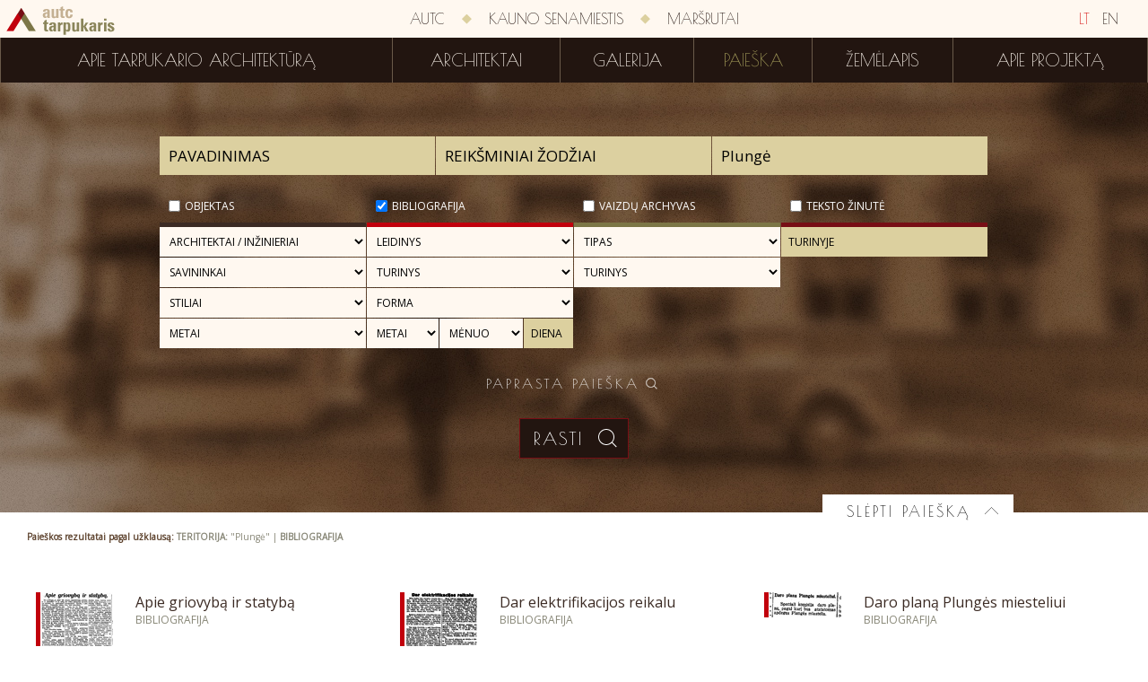

--- FILE ---
content_type: text/html; charset=utf-8
request_url: http://tarpukaris.autc.lt/lt/paieska?advanced=true&objectType=2&territories=Plung%C4%97
body_size: 19601
content:
<!DOCTYPE html>
<html>
<head>
    <meta charset="utf-8" />
    <meta name="viewport" content="width=device-width, initial-scale=1.0, maximum-scale=1.0">
    <link rel="icon" href="/favicon.ico" type="image/x-icon">
    <link rel="shortcut icon" href="/favicon.ico" type="image/x-icon">
    <title>Paieška | Tarpukario architektūra</title>
    <link href='http://fonts.googleapis.com/css?family=Poiret+One&subset=latin,latin-ext' rel='stylesheet' type='text/css'>
    <link href='http://fonts.googleapis.com/css?family=Open+Sans&subset=latin,latin-ext' rel='stylesheet' type='text/css'>
    <link href='http://fonts.googleapis.com/css?family=Limelight&subset=latin,latin-ext' rel='stylesheet' type='text/css'>
    <script type="text/javascript">
        history.navigationMode = 'compatible';
    </script>
    <link href="/content/css?v=3qFNEWi94FOZn0zoq5UIgc-YVFznuPrmsdZapFGtNbw1" rel="stylesheet"/>

    <script src="/bundles/jquery?v=P0WYvurek_OV93FFly7PpGIyoBORNYVqVI65rrcGSRI1"></script>

    <script src="/bundles/js?v=OEu_w-cIAaYXKEOU-hEsMyk2BTvybvC1m903feAOux41"></script>

    
</head>
<body>
    <script>
        (function (i, s, o, g, r, a, m) {
            i['GoogleAnalyticsObject'] = r; i[r] = i[r] || function () {
                (i[r].q = i[r].q || []).push(arguments)
            }, i[r].l = 1 * new Date(); a = s.createElement(o),
            m = s.getElementsByTagName(o)[0]; a.async = 1; a.src = g; m.parentNode.insertBefore(a, m)
        })(window, document, 'script', '//www.google-analytics.com/analytics.js', 'ga');

        ga('create', 'UA-1702689-62', 'auto');
        ga('send', 'pageview');
    </script>
    <div class="wrapper">
        <div class="menus">
            <div class="first-menu">
                <a href="/" class="icons-logo  "></a>
                <div class="language-bar">
                    <a class="sel" href="/">LT</a>
                    <a class="" href="/en">EN</a>
                </div>
                <div class="menu-colapse">
                    <div class="button-icon"></div>
                </div>
                <div class="container">
                    
                    <a class="menu-item" href="http://www.autc.lt/">AUTC</a>
                    <div class="separator icons-rhomb"></div>
                    <a class="menu-item" href="http://kaunosenamiestis.autc.lt/">Kauno senamiestis</a>
                    <div class="separator icons-rhomb"></div>
                    <a class="menu-item" href="http://marsrutai.autc.lt/">Maršrutai</a>
                </div>
            </div>
            <div class="second-menu">
                <div class="container">
        <a class="menu-item " href="/lt/apie-tarpukario-architektura">Apie tarpukario architektūrą</a>
        <div class="separator"></div>
        <a class="menu-item " href="/lt/architektai">Architektai</a>
        <div class="separator"></div>
        <a class="menu-item " href="/lt/galerija">Galerija</a>
        <div class="separator"></div>
        <a class="menu-item  sel" href="/lt/paieska?objectType=1">Paieška</a>
        <div class="separator"></div>
        <a class="menu-item " href="/lt/zemelapis">Žemėlapis</a>
        <div class="separator"></div>
        <a class="menu-item " href="/lt/apie">Apie projektą</a>

                </div>
            </div>
        </div>
        <div class="small-menu">
            <a href="/" class="icons-logo  "></a>
            <div class="menu-colapse">
                <div class="button-icon"></div>
            </div>
        </div>
        <div class="container">
            

<div class="search advanced">
    <div class="toggle-content">
<form action="/lt/paieska" method="post">            <div class="resize-container">
                <input class="search-input text" data-watermark="Pavadinimas" id="text" name="text" type="text" value="" />
                <input class="search-input tags" data-watermark="Reikšminiai žodžiai" id="tags" name="tags" type="text" value="" />
                <input class="search-input territories" data-watermark="Teritorija" id="territories" name="territories" type="text" value="Plungė" />
                <input id="advanced" name="advanced" type="hidden" value="true" />
                <div>
                    <div class="checkbox-list">
                <div class="checkbox-item">
                    <div class="type1">
                        <input type="checkbox" data-name="objectType" class="checkbox"  id="objectType0" value="1" />
                        <label for="objectType0">Objektas</label>
                        <div class="cb"></div>
                    </div>
<select class="search-select" data-class="type1" id="architect" name="architect"><option value="">ARCHITEKTAI / INŽINIERIAI</option>
<option value="522">A. Asauskas</option>
<option value="560">A. Dabulskienė</option>
<option value="935">A. Filipovičius-Dubovikas</option>
<option value="787">A. Gravrogkas (rekonstrukcijos aut.)</option>
<option value="551">A. ir V.Nasvyčiai</option>
<option value="864">A. Jankauskas</option>
<option value="921">A. Katilius</option>
<option value="559">A. Mačiulis</option>
<option value="337">A. Maculevičius</option>
<option value="917">A. Parkovskis</option>
<option value="566">A. Vireneris</option>
<option value="269">A. Žeimys</option>
<option value="553">A.Alekna</option>
<option value="564">Abraomas Antuanas Genu</option>
<option value="873">Adelė Mickienė</option>
<option value="809">Adolfas Kelermileris</option>
<option value="399">Adolfas Lukošaitis</option>
<option value="315">Adolfas Netyksa</option>
<option value="964">Adolfas Tylius</option>
<option value="413">Adomas Rimšelis</option>
<option value="596">Afanasijus Ranvydas</option>
<option value="383">Afredas Gytis Tiškus</option>
<option value="414">Agnė Natkevičiūtė</option>
<option value="588">Aidas Matulaitis</option>
<option value="594">Aidas Rimša</option>
<option value="589">Aivaras Onaitis</option>
<option value="826">Albinas Čepys</option>
<option value="956">Albinas Paškevičius</option>
<option value="247">Aleksandas Čyžas</option>
<option value="832">Aleksandras Eigirdas</option>
<option value="330">Aleksandras Gordevičius</option>
<option value="674">Aleksandras Parčevskis</option>
<option value="739">Aleksandras Valerijonas Legeckis</option>
<option value="679">Aleksejus Polozovas</option>
<option value="622">Aleksiejus Polozovas</option>
<option value="507">Alfredas Aleksandravičius</option>
<option value="696">Alfredas Brusokas</option>
<option value="374">Alfredas Paulauskas</option>
<option value="967">Alfredas Trimonis</option>
<option value="538">Algimantas Bublys</option>
<option value="649">Algimantas Černiauskas</option>
<option value="572">Algimantas Kančas</option>
<option value="831">Algimantas Lėckas</option>
<option value="333">Algimantas Mikėnas</option>
<option value="676">Algimantas Nasvytis</option>
<option value="965">Algimantas Šarauskas</option>
<option value="334">Algimantas Sprindys</option>
<option value="697">Algimantas Umbrasas</option>
<option value="348">Algirdas Prapuolenis</option>
<option value="338">Algirdas Šalkauskis</option>
<option value="856">Algis Vyšniūnas</option>
<option value="642">Alma Palekienė</option>
<option value="639">Alvydas Šeibokas</option>
<option value="312">Anatolijus Rozenbliumas</option>
<option value="654">Andrė Baltišiūtė</option>
<option value="537">Andrius Bakšys</option>
<option value="722">Andrius Vernys</option>
<option value="889">Antanas Bieliūnas</option>
<option value="949">Antanas Breimeris</option>
<option value="960">Antanas Gargasas</option>
<option value="890">Antanas Gruodys</option>
<option value="527">Antanas Gudaitis</option>
<option value="601">Antanas Janovskis</option>
<option value="307">Antanas Jokimas</option>
<option value="711">Antanas Kunigėlis</option>
<option value="979">Antanas Liorentas</option>
<option value="505">Antanas Macijauskas</option>
<option value="400">Antanas Novickis</option>
<option value="611">Antonio Adamini</option>
<option value="230">Apolinaras Mikulskis</option>
<option value="311">Arnas Funkas</option>
<option value="583">Artūras Burba</option>
<option value="812">Arūnas Blūšius</option>
<option value="672">Arūnas Boruta</option>
<option value="841">Arūnas Liola</option>
<option value="590">Asta Prikockienė</option>
<option value="254">atstatymas 1977 m. arch. R. Mickevičius</option>
<option value="431">Audrius Ambrasas</option>
<option value="700">Audronis Katilius</option>
<option value="562">Augustinas Kosakauskas</option>
<option value="894">Augustinas Loccio Jaunesnysis</option>
<option value="397">Aurimas Ramanauskas</option>
<option value="569">Aušra Gvildienė</option>
<option value="267">Aušra Šilinskienė</option>
<option value="816">Balsys V., Paškevičius A.</option>
<option value="603">Benediktas Chojnauskas</option>
<option value="861">Benjamin Notelis Joffe</option>
<option value="282">Bernardas Zanobis da Džanotis</option>
<option value="508">Bernardas Žintelis</option>
<option value="343">Boleslovas Zabulionis</option>
<option value="513">Borisas Lenčevskis</option>
<option value="747">Boruchas Klingas</option>
<option value="296">Bronius Elsbergas</option>
<option value="32">Čaginas, Nikolajus</option>
<option value="898">Carl Antoni Bay</option>
<option value="115">Carlo Spampani</option>
<option value="328">Cezare Anichini</option>
<option value="278">Constante Tencalla</option>
<option value="231">Curtas Gutknechtas</option>
<option value="540">D. Pusjė</option>
<option value="534">Dalia Kemėžienė</option>
<option value="634">Dalia Paulauskienė</option>
<option value="755">Dalija Zareckienė</option>
<option value="46">Dambrovkis</option>
<option value="621">Danielius Rozenhauzas</option>
<option value="443">Danutė Petkelienė</option>
<option value="728">Darius Baliukevičius</option>
<option value="720">Darius Jakubauskas</option>
<option value="428">Darius Juškevičius</option>
<option value="914">Davidas Leiba Zimanas</option>
<option value="900">Domenico Merlini</option>
<option value="571">Dominykas Jonaitis</option>
<option value="727">Donaldas Trainauskas</option>
<option value="495">Donatas Malinauskas</option>
<option value="827">Donatas Rakauskas</option>
<option value="474">Dovydas Kurickis</option>
<option value="463">Džovanis Batistas Fredianis</option>
<option value="283">Džovanis Činis</option>
<option value="345">E. Andrašius</option>
<option value="916">E. Chlomauskas, Z. Liandzbergas</option>
<option value="853">E. F. Andre</option>
<option value="920">E. Gūzas</option>
<option value="524">E. Spūdis</option>
<option value="554">E.Brundzaitė</option>
<option value="839">Edgaras Neniškis</option>
<option value="248">Edmundas Alfonsas Frykas</option>
<option value="600">Edmundas Frykas</option>
<option value="810">Edmundas Karanauskas</option>
<option value="529">Eduardas Chlomauskas</option>
<option value="764">Eduardas Peyeris</option>
<option value="406">Elena Nijolė Bučiūtė</option>
<option value="419">Elie Ouchanoff</option>
<option value="690">Elmar Lohk</option>
<option value="609">Erich Mendelsohn (?)</option>
<option value="845">Ernesta Skukauskienė</option>
<option value="575">Ernestas Riepšas</option>
<option value="577">Eugenija Balaišienė</option>
<option value="958">Eugenijus Čerepavičius</option>
<option value="616">Eugenijus Manomaitis</option>
<option value="396">Eugenijus Miliūnas</option>
<option value="680">Evaldas Purlys</option>
<option value="574">Evaldas Žiurkus</option>
<option value="675">Evaldas Zulonas</option>
<option value="420">Feliksas Bielinskis</option>
<option value="892">Feliksas Dobkevičius</option>
<option value="708">Feliksas Jasinskis</option>
<option value="279">Feliksas Vizbaras</option>
<option value="324">Ferdinandas Steinbartas</option>
<option value="548">Fiodoras Malinovskis</option>
<option value="671">Fiodoras Smorgonskis</option>
<option value="256">Franciszek Lehmann</option>
<option value="731">Frank Gehry</option>
<option value="848">Franz Heinrich Schwechten</option>
<option value="363">Friedrich Gustaw von Schacht</option>
<option value="323">Friedrichas Augustas St&#252;leris</option>
<option value="919">G. Baravykas</option>
<option value="525">G. Čepurna</option>
<option value="951">G. Davidavičius</option>
<option value="433">G. Pamerneckis (rekonstr.aut.)</option>
<option value="614">G. Rozentalis</option>
<option value="865">G. Vaškevičius</option>
<option value="641">Gaustas Eigirdas</option>
<option value="49">Gavinskis A.</option>
<option value="962">Gediminas Baravykas</option>
<option value="630">Gediminas Jurevičius</option>
<option value="749">Gediminas Kezys</option>
<option value="385">Genovaitė Balėnienė</option>
<option value="644">Genovaitė Dindienė</option>
<option value="456">Georg Werner (bažnyčios)</option>
<option value="465">Georgas Friedrichas Ferdinandas Kuphaldtas</option>
<option value="434">Georgas Pirkas</option>
<option value="542">Georgas Verneris</option>
<option value="549">Gerardas Bagdonavičius</option>
<option value="576">Gerardas Balaišis</option>
<option value="817">Getneris Jurgis</option>
<option value="846">Giedrė Kličienė</option>
<option value="961">Giedrė Teresėlė Dindienė</option>
<option value="638">Gintaras Balčytis</option>
<option value="643">Gintaras Čaikauskas</option>
<option value="342">Gintaras Kazakauskas</option>
<option value="430">Gintaras Klimavičius</option>
<option value="743">Gintaras Platūkis</option>
<option value="968">Gintas Adlys</option>
<option value="828">Gintautas Likša</option>
<option value="411">Gintautas Natkevičius</option>
<option value="821">Gintautas Telksnys</option>
<option value="652">Giovanni Battista Gisleni</option>
<option value="236">Giovanni Maria Bernardoni</option>
<option value="114">Giuseppe de Sacco</option>
<option value="948">Gytis Ramunis</option>
<option value="834">Goda Rumbutienė</option>
<option value="417">Gracijonas Povydys (konstruktorius)</option>
<option value="357">Gražina Janulytė-Bernotienė</option>
<option value="401">Grigorijus Gumeniukas</option>
<option value="424">Grigorijus Mazelis</option>
<option value="820">Grimas D.</option>
<option value="656">Gudzinskas</option>
<option value="578">Guoda Zykuvienė</option>
<option value="585">Gustė Kančaitė</option>
<option value="347">Henrikas Balčiūnas</option>
<option value="691">Herbert Johanson</option>
<option value="650">Herbert Reissmann</option>
<option value="678">Hermanovskis</option>
<option value="899">Hiob Bretfus</option>
<option value="694">Hišfeldas</option>
<option value="472">I. Braudė</option>
<option value="448">Ignas Gastila</option>
<option value="344">Ina Sprindienė</option>
<option value="879">inž. B. Jofe</option>
<option value="880">inž. Noachas Evanas</option>
<option value="883">inž. P. Lamdanskis</option>
<option value="882">inž. V. Klimavičius</option>
<option value="829">Irena Likšienė</option>
<option value="265">Isaokas Trakmanas</option>
<option value="703">Ivanas Levickis</option>
<option value="490">Ivanas Valbergas</option>
<option value="818">Ivanauskas Mikalojus</option>
<option value="409">J. Barkauskienė</option>
<option value="329">J. Borovskis</option>
<option value="874">J. Martynaitis</option>
<option value="897">J. S. Bekeris</option>
<option value="521">J. Šyvokienė</option>
<option value="847">J. Skalskytė</option>
<option value="166">Jakūbas Jankūnas</option>
<option value="435">Janas Ulrichas</option>
<option value="872">Joachim Ludwig Schultheiss von Unfriedt</option>
<option value="365">Johanas Danielis Felsko’as</option>
<option value="286">Johanas Vincentas Salvadoras</option>
<option value="604">Jokimas Herdegenas</option>
<option value="113">Jokūbas Gabrielius</option>
<option value="349">Jokūbas Peras</option>
<option value="389">Jokūbas Rabinavičius</option>
<option value="599">Jokūbas Ušakovas</option>
<option value="377">Jonas Acus Acukas</option>
<option value="376">Jonas Andriūnas</option>
<option value="640">Jonas Audėjaitis</option>
<option value="886">Jonas Dubauskas</option>
<option value="966">Jonas Gerulaitis</option>
<option value="693">Jonas Kova-Kovalskis</option>
<option value="617">Jonas Kovalskis</option>
<option value="893">Jonas Krasauskas</option>
<option value="378">Jonas Kriščiukaitis</option>
<option value="106">Jonas Kristupas Glaubicas</option>
<option value="531">Jonas Kriukelis</option>
<option value="370">Jonas Maciulevičius</option>
<option value="769">Jonas Martinaitis</option>
<option value="455">Jonas Matekeris</option>
<option value="983">Jonas Mulokas</option>
<option value="412">Jonas Navakas</option>
<option value="605">Jonas Nezemkauskas</option>
<option value="480">Jonas Prochovičius</option>
<option value="371">Jonas Putna</option>
<option value="407">Jonas Reitelaitis</option>
<option value="336">Jonas Salenekas</option>
<option value="673">Jonas Ulrikas</option>
<option value="867">Jonas V. Gerulaitis</option>
<option value="464">Jonas Valentinas Dyderšteinas</option>
<option value="567">Jonas Valentinas Tobijas Dyderšteinas</option>
<option value="895">Josef Jeziornicki</option>
<option value="499">Jovita Petkuvienė</option>
<option value="227">Jozeff Huss</option>
<option value="932">Judita Rimkevičienė</option>
<option value="709">Julijonas Januševskis</option>
<option value="706">Julijus Kłosas</option>
<option value="716">Julius Baronas</option>
<option value="67">Juodis</option>
<option value="520">Juozapas Pola</option>
<option value="209">Juozapas Vališauskas</option>
<option value="264">Juozas Baltrėnas</option>
<option value="980">Juozas Dačinskas</option>
<option value="950">Juozas Dragašius</option>
<option value="372">Juozas Gudelis</option>
<option value="390">Juozas Segalauskas</option>
<option value="891">Juozas Tyško</option>
<option value="863">Juozas Vaškevičius</option>
<option value="957">Juozas Vodopalas</option>
<option value="582">Jūras Balkevičius</option>
<option value="859">Jūratė Plyčiuraitienė - Plyčienė</option>
<option value="724">Jūratė Regesienė</option>
<option value="748">Jurgis Rimvydas Palys</option>
<option value="619">Justinas Golinevičius</option>
<option value="725">Justinas Šeibokas</option>
<option value="273">K. Kisielius</option>
<option value="274">K. Kisielius (rekonstr.)</option>
<option value="927">K. Korojedovas</option>
<option value="543">K. Lorencas</option>
<option value="768">K. Sienkevičius</option>
<option value="687">K. Sinkevičius</option>
<option value="492">K. Velička</option>
<option value="555">K.Bogdanas</option>
<option value="156">Karlas Eduardas Strandmanas</option>
<option value="287">Karlas Spampanis</option>
<option value="633">Karolis Gregotovičius</option>
<option value="478">Karolis Jelskis</option>
<option value="140">Karolis POdčašinskis</option>
<option value="321">Karolis Reisonas</option>
<option value="662">Karolis Šildhauzas</option>
<option value="65">Kasparavičius</option>
<option value="384">Kazimieras Balėnas</option>
<option value="332">Kazimieras Bučas</option>
<option value="322">Kazimieras Kriščiukaitis</option>
<option value="858">Kazimieras Regimantas Plyčiuraitis - Plyčius</option>
<option value="989">Kazimieras Šešelgis</option>
<option value="689">Kazys Dubauskas</option>
<option value="618">Kazys Germanas</option>
<option value="756">Kęstutis Bubnaitis</option>
<option value="681">Kęstutis Gibavičius</option>
<option value="510">Kęstutis Kisielius</option>
<option value="398">Kęstutis Lupeikis</option>
<option value="591">Kęstutis Mikšys</option>
<option value="947">Kęstutis Pempė</option>
<option value="659">Kęstutis Vaikšnoras</option>
<option value="669">Kiprijonas Maculevičius</option>
<option value="297">Klaudijus Duš-Dušauskas</option>
<option value="670">Konstantinas Korojedovas</option>
<option value="819">Konstantinas Limarenka</option>
<option value="561">Konstantinas Rončevskis</option>
<option value="285">Konstantinas Tenkala</option>
<option value="488">Konstantinas Zverevas</option>
<option value="437">Kostas Zykus</option>
<option value="170">Kriaučiūnas, Jonas</option>
<option value="558">L. Dringelis</option>
<option value="907">L. Kazarinskis</option>
<option value="367">L. Žuklys</option>
<option value="648">L.Sužiedelytė</option>
<option value="942">Laurynas Cezaris Anichinis</option>
<option value="288">Laurynas Gucevičius</option>
<option value="462">Laurynas Stuoka-Gucevičius</option>
<option value="733">Leiba Zimanas</option>
<option value="742">Leonas Markovičius</option>
<option value="339">Leonas Ritas</option>
<option value="838">Leonidas Merkinas</option>
<option value="830">Leonidas Pranas Ziberkas</option>
<option value="612">Levas Kazarinskis</option>
<option value="719">Liaudies meistrai</option>
<option value="974">Linas Janėnas</option>
<option value="637">Linas Tuleikis</option>
<option value="547">Liucija Gedgaudienė</option>
<option value="436">Liucijus Dringelis</option>
<option value="386">Liuda Buragaitė</option>
<option value="753">Liuda Perevičienė</option>
<option value="844">Liudvika Rūsna Vainekytė</option>
<option value="746">Liudvikas Aksamitauskas</option>
<option value="573">Loreta Bulakienė</option>
<option value="778">M. Juška</option>
<option value="391">M. Laurinavičiūtė</option>
<option value="523">M. Mickevičius</option>
<option value="735">M. Rudolfas</option>
<option value="646">M. Šiupšinskas</option>
<option value="777">M. Vilkelis</option>
<option value="647">M. Zemlickaitė</option>
<option value="364">Maksas Polis Berčis</option>
<option value="373">Marija Matušakaitė</option>
<option value="823">Marijanas Tolvinskis</option>
<option value="581">Marius Šaliamoras</option>
<option value="502">Markelis</option>
<option value="477">Martynas Knakfusas</option>
<option value="835">Martynas Nargelė</option>
<option value="651">Maruničius</option>
<option value="824">Matas Jurevičius</option>
<option value="896">Mateusz Osiecki</option>
<option value="668">Mečislovas Strebeika</option>
<option value="358">Meyeris</option>
<option value="666">Michailas Prozorovas</option>
<option value="249">Mikas Grodzenskis</option>
<option value="403">Mindaugas Miliūkštis</option>
<option value="289">Mykolas Angelas Šulcas</option>
<option value="695">Mykolas Enkingeris (?)</option>
<option value="740">Mykolas Ralfas</option>
<option value="253">Mykolas Songaila</option>
<option value="665">Mykolas Šulcas</option>
<option value="688">Mykolas Želvys</option>
<option value="667">Mozė Cholemas</option>
<option value="442">Mozė I. Blochas</option>
<option value="881">N. Andrejevas</option>
<option value="242">Napoleonas Kitkauskas</option>
<option value="785">Nepliujevas</option>
<option value="546">Neringa Blaževičienė</option>
<option value="246">nežinomas</option>
<option value="366">Nijolė Bučiūtė</option>
<option value="757">Nijolė Švėgždienė</option>
<option value="682">Nikolaj Michajlovič Čagin</option>
<option value="598">Nikolajus Andrejevas</option>
<option value="519">Nikolajus Čaginas</option>
<option value="704">Nikolajus Čiaginas</option>
<option value="351">Nikolajus Mačiulskis</option>
<option value="489">Nikolajus Obručevas</option>
<option value="713">Nikolajus Timofejevas</option>
<option value="701">Nina Masaitienė</option>
<option value="423">Nina Špikienė</option>
<option value="570">Nora Jonaitė</option>
<option value="503">O. Gelvigas</option>
<option value="98">Osikevičius Aleksandras</option>
<option value="946">Osvaldas Tylius</option>
<option value="936">P. Rosio</option>
<option value="908">P. Rosis, K. Šildhauzas</option>
<option value="878">P. Šeinzonas</option>
<option value="780">P. Viliūnas</option>
<option value="660">Paulius Vaitiekūnas</option>
<option value="645">Petras Išora</option>
<option value="959">Petras Lėlis</option>
<option value="207">Petras Nonhartas</option>
<option value="205">Pietro de Rossi</option>
<option value="963">Pinchusas Sobolis</option>
<option value="271">Piotras Ašastinas</option>
<option value="745">Piotras Dorofejevskis</option>
<option value="466">Piotras Serbinovičius</option>
<option value="382">Povilas Adomaitis</option>
<option value="479">Povilas Bokša</option>
<option value="626">Povilas Taračkovas</option>
<option value="369">Pranas Markūnas</option>
<option value="506">Pranas Morkūnas</option>
<option value="767">Pranas Rudys</option>
<option value="976">Pranas Žurauskas</option>
<option value="568">Pranciškus Ignacas Hoferis</option>
<option value="68">Pribitkova</option>
<option value="533">Projekto autorius nežinomas</option>
<option value="272">R. Šilinskas</option>
<option value="270">R. Vėlyvienė</option>
<option value="822">Ramūnas Vytautas Kraniauskas</option>
<option value="655">Rapolas Bėčius</option>
<option value="486">Rasa Ambrasienė</option>
<option value="636">Rasa Baltrušaitienė</option>
<option value="405">Regina Tumpienė</option>
<option value="425">Rekonstrukcijos arch. V. Pilkauskas</option>
<option value="528">Ričardas Krištapavičius</option>
<option value="971">Rimantas Kačinskas</option>
<option value="984">Rimas Mulokas</option>
<option value="416">Rimvydas Šileika</option>
<option value="723">Rinaldas Regesas</option>
<option value="404">Rytis Vieštautas</option>
<option value="368">Robertas Antinis</option>
<option value="842">Rolandas Liola</option>
<option value="427">Rolandas Palekas</option>
<option value="699">Romanas Jaloveckas</option>
<option value="471">Romanas Steikūnas</option>
<option value="833">Romualdas Kirdulis</option>
<option value="266">Romualdas Šilinskas</option>
<option value="432">Rumiancevas</option>
<option value="840">Rūsna Vainekytė</option>
<option value="905">S. Bareikis</option>
<option value="811">S. Beiga</option>
<option value="544">S. Blekas</option>
<option value="491">S. Glinka-Jančevskis</option>
<option value="362">S. Levonevskis</option>
<option value="763">S. Makas</option>
<option value="721">Šarūnas Sabaliauskas</option>
<option value="509">Saulius Juškys</option>
<option value="536">Saulius Mikštas</option>
<option value="698">Saulius Misevičius</option>
<option value="426">Saulius Pamerneckis</option>
<option value="837">Saulius Šarkinas</option>
<option value="801">Saulius Stulpinas (rekonstr. aut.)</option>
<option value="730">Sigita Tauraitė</option>
<option value="429">Sigitas Kuncevičius</option>
<option value="684">Sigitas Lasavickas</option>
<option value="545">Sigitas Sparnaitis</option>
<option value="597">Simonas Gorskis</option>
<option value="395">Simonas Ramunis</option>
<option value="729">Skirmantas Varnauskas</option>
<option value="252">Sosnovskis, Oskaras</option>
<option value="327">Šostakas</option>
<option value="888">St. Fedoravičius</option>
<option value="461">Stanislovas Kalinka</option>
<option value="943">Stasys Bukovskis</option>
<option value="468">Stasys Čiurlionis</option>
<option value="316">Stasys Kudokas</option>
<option value="606">Stefanas Narembskis</option>
<option value="741">Stefanija Čerškutė</option>
<option value="613">Steponas Kairys</option>
<option value="387">Steponas Stulginskis</option>
<option value="710">Tadeušas Rostvorovskis</option>
<option value="876">techn. J. Martynaitis</option>
<option value="72">Tiškus, Gytis Alfredas</option>
<option value="602">Tomas Eidukevičius</option>
<option value="587">Tomas Kučinskas</option>
<option value="586">Tomas Petreikis</option>
<option value="313">Tomas Podgaiskis</option>
<option value="592">Tomas Ruselis</option>
<option value="541">Tomas Tišeckis</option>
<option value="257">Tomas Žebrauskas</option>
<option value="418">Urbain Cassan</option>
<option value="752">Ustinas Golinevičius</option>
<option value="624">Ustinas Golinevičius ?</option>
<option value="906">V. Anikinas, C. Strimaitis</option>
<option value="359">V. Brandenburgeris</option>
<option value="557">V. Gabriūnas</option>
<option value="275">V. Kančiauskas (rekonstr.)</option>
<option value="918">V. Mikučianis</option>
<option value="394">V. Naujikas</option>
<option value="990">V. Petrauskas</option>
<option value="855">V. Rimgaila</option>
<option value="325">V. Rybarskis</option>
<option value="346">V. Strazdas</option>
<option value="772">V. Višniauskas</option>
<option value="552">V.Mačiuika</option>
<option value="556">V.Mačys</option>
<option value="314">Vaclovas Michnevičius</option>
<option value="854">Vadimas Lvovas</option>
<option value="836">Vaida Galvosienė</option>
<option value="843">Vaida Sasnauskaitė</option>
<option value="539">Vaidotas Kuliešius</option>
<option value="276">Valdislovas Mikučianis</option>
<option value="972">Valentinas Mazuronis</option>
<option value="500">Valerijonas Verbickis</option>
<option value="625">Valerijus Rybarskis (?)</option>
<option value="512">Vanda Paleckienė</option>
<option value="631">Vasilijus Masas</option>
<option value="565">Vasilijus Stasovas</option>
<option value="825">Veitagas</option>
<option value="866">Vera Furman</option>
<option value="580">Vida Vyšniauskienė</option>
<option value="717">Vietos meistrai</option>
<option value="663">Vikentij Gorski</option>
<option value="268">Viktoras Anikinas</option>
<option value="685">Viktoras Malejinas</option>
<option value="284">Vilhelmas Polis</option>
<option value="579">Vilius Adomavičius</option>
<option value="970">Vilius Puronas</option>
<option value="494">Vilma Adomonytė</option>
<option value="955">Vincas Pukas</option>
<option value="664">Vincentas Gorskis</option>
<option value="973">Virgilijus Kačinskas</option>
<option value="969">Virginija Taujanskienė</option>
<option value="593">Virginijus Juozaitis</option>
<option value="982">Visvaldas Mačiūnas</option>
<option value="712">Vitalija Stepulienė</option>
<option value="331">Vykis Juršys</option>
<option value="732">Vytautas Edmundas Čekanauskas</option>
<option value="800">Vytautas Jakutis (rekonstr. aut.)</option>
<option value="341">Vytautas Jurgis Dičius</option>
<option value="309">Vytautas Landsbergis-Žemkalnis</option>
<option value="526">Vytautas Lisauskas</option>
<option value="635">Vytautas Miliūnas</option>
<option value="677">Vytautas Nasvytis</option>
<option value="758">Vytautas Peldavičius</option>
<option value="977">Vytautas Trečiokas</option>
<option value="620">Vladas Bitė</option>
<option value="449">Vladas Lukoševičius</option>
<option value="504">Vladas Muzikevičius</option>
<option value="335">Vladas Stauskas</option>
<option value="308">Vladimiras Dubeneckis</option>
<option value="705">Vladimiras Griaznovas</option>
<option value="60">Vladimiras Kopylovas</option>
<option value="250">Volfas Brūnas</option>
<option value="623">von Mikvicas</option>
<option value="88">Zaleskis, Antanas</option>
<option value="530">Zigmantas Liandsbergis</option>
<option value="653">Zigmuntas Hendelis</option>
<option value="595">Žilvinas Radvilavičius</option>
<option value="702">Zita Vanagaitė</option>
<option value="683">Zygmunt Mieczyslaw Cźajkowski</option>
<option value="707">Žvaigždras Drėma</option>
</select><select class="search-select" data-class="type1" id="owner" name="owner"><option value="">SAVININKAI</option>
<option value="868">A. Staknys</option>
<option value="923">A. Voina</option>
<option value="931">A. Zienkovičius</option>
<option value="439">Abramas Gotlibas</option>
<option value="147">Agota Sinickienė</option>
<option value="353">Aleksandra Iljinienė</option>
<option value="441">Aleksandra Radvickienė</option>
<option value="933">Aleksandras Dumbrys</option>
<option value="438">Aleksas Šeimanas</option>
<option value="127">Alfonsas Valatkevičius</option>
<option value="129">Algirdas Jančiūnas</option>
<option value="925">Algirdas Sliesoraitis</option>
<option value="784">Alytaus miesto savivaldybė</option>
<option value="803">Amerikos lietuvių audimo akcinė bendrovė</option>
<option value="511">Amerikos lietuvių prekybos akcinė bendrovė</option>
<option value="130">Anelė Ivanauskienė</option>
<option value="103">Angelė Lugienė (1980 m.)</option>
<option value="164">Anna Jurginaitienė</option>
<option value="104">Antanas Arlauskas</option>
<option value="107">Antanas Gaušys</option>
<option value="340">Antanas Gylys</option>
<option value="101">Antanas Guzauskas</option>
<option value="219">Antanas ir Petras Steikūnai</option>
<option value="229">Antanas Jakubonis</option>
<option value="393">Antanas Jokimas</option>
<option value="447">Antanas Julijonas Gravrogkas</option>
<option value="857">Antanas Katelė</option>
<option value="112">Antanas Masionis</option>
<option value="239">Antanas Radikas</option>
<option value="320">Antanas Šatynskis</option>
<option value="860">Antanas Žmuidzinavičius</option>
<option value="473">Antanas Zubrys</option>
<option value="380">Antanina Gužienė</option>
<option value="220">Augustinas Lingevičius</option>
<option value="482">B. Kupricas</option>
<option value="808">Balinskiai</option>
<option value="221">Barbora Blėdytė</option>
<option value="203">Baronienė, Elena</option>
<option value="904">Bazilijonai</option>
<option value="87">Benediktas Paukštė</option>
<option value="255">Bernadeta Elena Kaminskaitė Žagarnauskienė</option>
<option value="945">Bistramai</option>
<option value="781">Borisas Goldbergas</option>
<option value="121">Bronė Grėbliūnienė</option>
<option value="813">Bronislava ir Petras Klimai</option>
<option value="470">Bronius Dailydė</option>
<option value="986">Bronius Jonušas</option>
<option value="910">Brozovskiai</option>
<option value="869">Burnšteinas</option>
<option value="988">Capuchin Franciscan Province of St. Joseph</option>
<option value="903">Cechanavičius, Kosabudzkis, J. Dubinskas</option>
<option value="319">Česlovas Kalinauskas</option>
<option value="116">Chreptovičiai</option>
<option value="483">D. Kupricas ir V. Kupricaitė-Goldbergienė</option>
<option value="31">Dailiškis, F.</option>
<option value="476">Davia Epelšteinas</option>
<option value="177">Donskiai</option>
<option value="952">Dovydas Ilgovskis</option>
<option value="259">Dubinskaitė, Pranė</option>
<option value="141">Eduardas Falz-Feinas</option>
<option value="162">Elena Jurgilienė</option>
<option value="987">Emilija Jonušienė</option>
<option value="117">Emilija Navickaitė</option>
<option value="235">Emilija Tuinaitė</option>
<option value="770">Ernstas Vegneris</option>
<option value="213">Eugenija Minžytė</option>
<option value="978">Evangelikų liuteronų bendruomenė</option>
<option value="887">Feliksas Vizbaras</option>
<option value="851">G. ir S. Darginavičiai</option>
<option value="850">G. Samukienė</option>
<option value="953">Gedalis Ilgovskis</option>
<option value="208">Gelgaudai</option>
<option value="550">Gerardas Bagdonavičius</option>
<option value="40">Gorskiai</option>
<option value="105">Goštautai</option>
<option value="402">Grigorijus Gumeniukas</option>
<option value="475">Hirša Peškinas</option>
<option value="928">I. Bunimovičius</option>
<option value="884">inž. L. Soloveičikas</option>
<option value="123">Izabelė Kurienė</option>
<option value="161">Izidorius Bučinskas</option>
<option value="924">J. V. Pociejus</option>
<option value="214">J.Čapanauskas</option>
<option value="225">Jonas Gavėnas</option>
<option value="814">Jonas ir Gediminas Lapėnai</option>
<option value="119">Jonas Šatikauskas</option>
<option value="317">Jonas Sližys</option>
<option value="445">Jonas Vileišis</option>
<option value="126">Julija Grefienė</option>
<option value="108">Juozas Baranackas</option>
<option value="765">Juozas Daugirdas</option>
<option value="233">Juozas Grigas</option>
<option value="234">Juozas Klova</option>
<option value="469">Juozas Kraucevičius</option>
<option value="415">Juozas Paškauskas</option>
<option value="281">Juozas Tūbelis</option>
<option value="215">Juozas Urba (1957)</option>
<option value="628">Jurgis Stančiauskas</option>
<option value="498">Jurgis Veizė</option>
<option value="440">Jurgis Venckūnas</option>
<option value="142">Juzė Didžiukienė</option>
<option value="484">K. Bandzevičius ir E. Mikševičius</option>
<option value="870">Kaišiadorių vyskupija</option>
<option value="789">Kalvarijos savivaldybė</option>
<option value="779">Kauno archivyskupija</option>
<option value="791">Kauno m. savivaldybė</option>
<option value="36">Kauno miesto savivaldybė</option>
<option value="718">Kauno rajono savivaldybė</option>
<option value="459">Kazimieras Deveikis</option>
<option value="298">Kazimieras Škėma</option>
<option value="240">Kazimieras Venskus</option>
<option value="497">Kazys Burneika</option>
<option value="148">Kazys Dručkus</option>
<option value="224">Kazys Einoris</option>
<option value="89">Kęstartai</option>
<option value="467">Kęstutis Skamarakas</option>
<option value="206">Kletas Burba</option>
<option value="178">Klumpienė</option>
<option value="941">Komarai</option>
<option value="45">Kosakovskiai</option>
<option value="782">Krašto apsaugos ministerija</option>
<option value="485">L. Falsteinas</option>
<option value="360">Laimė Felicija Platerienė</option>
<option value="912">Lidija Vaišvilienė</option>
<option value="355">Lietuvos kariuomenė</option>
<option value="799">Lietuvos katalikų bažnyčia</option>
<option value="726">Lietuvos kooperatyvų sąjunga</option>
<option value="786">Lietuvos švietimo ministerija</option>
<option value="944">Lionginas Juknevičius</option>
<option value="790">LR</option>
<option value="796">LR Krašto apsaugos ministerija</option>
<option value="793">LR Savanoriškoji krašto apsauga</option>
<option value="795">LR Švietimo ministerija</option>
<option value="792">LR Vidaus reikalų ministerija</option>
<option value="195">Lukauskas, Juozas</option>
<option value="930">M. Zienkovičius</option>
<option value="133">Marė Volungevičienė</option>
<option value="160">Marijona Gedvilienė</option>
<option value="222">Matas Sibirskis</option>
<option value="232">Matilda Lapinskienė</option>
<option value="938">Mauša ir Natanas Feinbergai</option>
<option value="168">Misionienė</option>
<option value="802">Mykolas Rekošas</option>
<option value="134">Monika Rasimavičienė</option>
<option value="457">Morikoniai</option>
<option value="661">M&#252;ller &amp; Co</option>
<option value="806">Naochas Lapinas</option>
<option value="211">Olendskiai</option>
<option value="913">Olimpija Balsienė</option>
<option value="228">Ona Ajutienė</option>
<option value="163">Ona Itnerienė</option>
<option value="135">Ona Makauskienė</option>
<option value="111">Ona Matulionytė</option>
<option value="97">Ona Pilvelienė</option>
<option value="128">Ona Sujetienė</option>
<option value="122">Ona Vavitonienė</option>
<option value="915">P. Vileišis</option>
<option value="167">Paliulionienė</option>
<option value="191">Papečkys, J.</option>
<option value="629">Paulius ir Adelė Galaunės</option>
<option value="41">Perkovskiai</option>
<option value="481">Petras Brazaitis</option>
<option value="379">Petras Gužas</option>
<option value="937">Petras Leonas</option>
<option value="815">Petras Mačiulis</option>
<option value="124">Petras Tamulionis</option>
<option value="100">Petras Tamusonis</option>
<option value="42">Plateriai</option>
<option value="450">Pranas Berlinskis</option>
<option value="137">Pranas Delikas</option>
<option value="352">Pranas Gudavičius</option>
<option value="110">Pranas Jurčikonis</option>
<option value="109">Pranas Klimavičius</option>
<option value="940">Pranas Leparskas</option>
<option value="132">Pranas Radišauskas</option>
<option value="501">Pranas Šližys</option>
<option value="458">Pžezdieckiai</option>
<option value="71">Radvilos</option>
<option value="807">Rafaelis Etingeris</option>
<option value="771">Rapolas Gaidenis</option>
<option value="496">Romas Monesas</option>
<option value="766">Romas Ovsiejus Nochimas</option>
<option value="909">S. Karasius</option>
<option value="926">Saliamonas Šusteris</option>
<option value="95">Sapiegos</option>
<option value="794">Savanoriškosios krašto apsaugos Kauno rinktinė</option>
<option value="608">Simonas Volpertas</option>
<option value="75">Socialistinis modernizmas</option>
<option value="318">Sofija Sližienė</option>
<option value="422">Stasys Butkus</option>
<option value="118">Stasys Kazlauskas</option>
<option value="145">Stasys Kraužas</option>
<option value="354">Stasys Kudokas</option>
<option value="610">Stasys Pocius</option>
<option value="804">Susisiekimo ministerija</option>
<option value="144">Teklė Stulgytė</option>
<option value="460">Teofilė Deveikienė</option>
<option value="210">Tiškevičiai</option>
<option value="361">Tyzenhauzai</option>
<option value="99">Tomas Bogužis (1980 m.)</option>
<option value="805">UAB Kautra</option>
<option value="146">Ūtirienė Rozalija</option>
<option value="159">Vaclovas Banys</option>
<option value="131">Vaclovas Blaževičius</option>
<option value="90">Vainos</option>
<option value="143">Valdas Čereškevičius</option>
<option value="493">Valstybės turto fondas</option>
<option value="295">Vanagas-Simonaitis, Juozas</option>
<option value="223">Veronika Grigienė</option>
<option value="783">Vidaus reikalų ministerija</option>
<option value="216">Viktoras Lenauskis (1957 m.)</option>
<option value="44">Vilėniškiai</option>
<option value="584">Vilniaus Dailės akademija</option>
<option value="136">Vincas Petrauskas</option>
<option value="761">Vincas Tercijonas</option>
<option value="204">Vysockis, Petras</option>
<option value="852">Vladas Navickas</option>
<option value="125">Vladas Stabingis (1984)</option>
<option value="760">Vladas Stankūnas</option>
<option value="120">Vladas Vaitonis</option>
<option value="487">VšĮ &quot;Karo paveldo centras&quot;</option>
<option value="985">Wayne State University</option>
<option value="226">Zaleskiai</option>
<option value="929">Zavišaitė- Radvilienė</option>
<option value="102">Zosė Aukštakojienė (1980)</option>
<option value="212">Zubovai</option>
<option value="43">Žuravskis Jonas</option>
</select><select class="search-select" data-class="type1" id="style" name="style"><option value="">STILIAI</option>
<option value="53">&quot;arkadų stilius&quot;</option>
<option value="29">&quot;Liaudies&quot; architektūra</option>
<option value="6">&quot;plytų stilius&quot;</option>
<option value="51">&quot;Rusų bizantinis&quot;</option>
<option value="4">&quot;Socialistinis realizmas&quot;</option>
<option value="20">&quot;Tautinis stilius&quot;</option>
<option value="62">Ampyras</option>
<option value="32">Ankstyvasis barokas</option>
<option value="23">Ankstyvasis funkcionalizmas</option>
<option value="15">Ankstyvasis klasicizmas</option>
<option value="14">Ankstyvasis renesansas</option>
<option value="40">Art Deco</option>
<option value="8">Barokas</option>
<option value="36">Barokas (bruožai)</option>
<option value="82">Brutalizmas</option>
<option value="74">Dekonstruktyvizmas</option>
<option value="28">Eklektika</option>
<option value="3">Etninis</option>
<option value="69">Fachverkas</option>
<option value="19">Funkcionalizmas</option>
<option value="26">Funkcionalizmas/modernizmas</option>
<option value="1">Gardinės (aptvarinės) pilies tipas</option>
<option value="44">Geometrinis parkas</option>
<option value="47">Geometrinis parkas su peizažine dalimi</option>
<option value="2">Gotika</option>
<option value="90">Gotika</option>
<option value="16">Gynybinė rezidentinė pilis</option>
<option value="67">Istoristinis modernizmas</option>
<option value="21">Istorizmas</option>
<option value="77">Istorizmas („plytų stilius“)</option>
<option value="76">Istorizmas (plytų stilius)</option>
<option value="59">Kepurinis malūnas</option>
<option value="12">Klasicizmas</option>
<option value="75">Kritinis regionalizmas</option>
<option value="68">Kubizmas</option>
<option value="49">Kurortinė architektūra</option>
<option value="45">Lapidarinis</option>
<option value="61">Manierizmas</option>
<option value="73">Medinė miestelių architektūra</option>
<option value="71">Mišraus stiliaus parkas</option>
<option value="41">Modernas</option>
<option value="27">Modernizmas</option>
<option value="22">Modernizuotas istorizmas</option>
<option value="52">Modifikuotas klasicizmas</option>
<option value="30">Nacionalinis stilius</option>
<option value="70">Neo - eskpresionizmas</option>
<option value="24">Neobarokas</option>
<option value="72">Neobizantinis</option>
<option value="18">Neogotika</option>
<option value="37">Neoistorizmas</option>
<option value="25">Neoklasicizmas</option>
<option value="10">Neorenesansas</option>
<option value="31">Neoromanika</option>
<option value="55">neoromantizmas</option>
<option value="64">Organinė architektūra</option>
<option value="11">Peizažinis</option>
<option value="48">Peizažinis parkas</option>
<option value="38">Postmodernizmas</option>
<option value="88">Pramoninė architektūra</option>
<option value="89">Pramoninė architektūra</option>
<option value="65">Radialinis planas</option>
<option value="13">Renesansas</option>
<option value="83">Retrospektyvizmas</option>
<option value="63">Rokokas</option>
<option value="57">romantinis klasicizmas</option>
<option value="50">Romantizmas</option>
<option value="78">Rusų liaudies architektūra</option>
<option value="39">Šiuolaikinė architektūra</option>
<option value="46">Šiuolaikinis menas</option>
<option value="58">Sovietinis modernizmas</option>
<option value="84">Šveicariškas vilų stilius</option>
<option value="33">Tarpukario modernizmas</option>
<option value="7">Vėlyvasis barokas</option>
<option value="17">Vėlyvasis klasicizmas</option>
<option value="5">Vėlyvasis modernizmas</option>
<option value="86">Vėlyvasis modernizmas</option>
<option value="9">Vėlyvasis renesansas</option>
<option value="42">Vėlyvoji Gotika</option>
<option value="81">Žemės architektūra</option>
</select><select class="search-select" data-class="type1" id="objYear" name="objYear"><option value="">METAI</option>
<option value="1918">1918</option>
<option value="1919">1919</option>
<option value="1920">1920</option>
<option value="1921">1921</option>
<option value="1922">1922</option>
<option value="1923">1923</option>
<option value="1924">1924</option>
<option value="1925">1925</option>
<option value="1926">1926</option>
<option value="1927">1927</option>
<option value="1928">1928</option>
<option value="1929">1929</option>
<option value="1930">1930</option>
<option value="1931">1931</option>
<option value="1932">1932</option>
<option value="1933">1933</option>
<option value="1934">1934</option>
<option value="1935">1935</option>
<option value="1936">1936</option>
<option value="1937">1937</option>
<option value="1938">1938</option>
<option value="1939">1939</option>
</select>                </div>
                <div class="checkbox-item">
                    <div class="type2">
                        <input type="checkbox" data-name="objectType" class="checkbox" checked id="objectType1" value="2" />
                        <label for="objectType1">Bibliografija</label>
                        <div class="cb"></div>
                    </div>
<select class="search-select" data-class="type2" id="edition" name="edition"><option value="">LEIDINYS</option>
<option value="3">7 Meno Dienos</option>
<option value="34">Amatininkas</option>
<option value="31">Apžvalga</option>
<option value="23">Balsas</option>
<option value="35">Bendras darbas</option>
<option value="15">Darbas</option>
<option value="17">Darbininkas</option>
<option value="25">Darbo Lietuva</option>
<option value="29">Diena</option>
<option value="14">Dienos naujienos</option>
<option value="18">Iliustruotas pasaulis</option>
<option value="12">Kauno naujienos</option>
<option value="32">Laiko žodis</option>
<option value="4">Laisvė</option>
<option value="27">Lapas</option>
<option value="11">Lietuva</option>
<option value="21">Lietuvis</option>
<option value="2">Lietuvos Aidas</option>
<option value="28">Lietuvos Karo Invalidas</option>
<option value="13">Lietuvos Ūkininkas</option>
<option value="36">Lietuvos Ūkis</option>
<option value="1">Lietuvos Žinios</option>
<option value="8">Liežuvis</option>
<option value="37">Naujas Žodis</option>
<option value="10">Naujoji Romuva</option>
<option value="9">Pašto pasaulis</option>
<option value="7">Ragutis</option>
<option value="16">Rytas</option>
<option value="26">Socialdemokratas</option>
<option value="20">Sveikata ir darbas</option>
<option value="19">Tautos ūkis</option>
<option value="30">Trimitas</option>
<option value="38">Ūkininko patarėjas</option>
<option value="6">Vakarai</option>
<option value="33">Verslas</option>
<option value="22">Vienybė</option>
<option value="24">Žvilgsniai</option>
</select><select class="search-select" data-class="type2" id="pubContent" name="pubContent"><option value="">TURINYS</option>
<option value="2">Asmenybė</option>
<option value="4">Infrastruktūra</option>
<option value="5">Miesto kultūra</option>
<option value="1">Objektas</option>
<option value="3">Organizacija</option>
</select><select class="search-select" data-class="type2" id="form" name="form"><option value="">FORMA</option>
<option value="1">Straipsnis</option>
<option value="2">Žinutė</option>
<option value="3">Reklama</option>
</select><select class="search-select year" data-class="type2" id="pubYear" name="pubYear"><option value="">METAI</option>
<option value="1918">1918</option>
<option value="1919">1919</option>
<option value="1920">1920</option>
<option value="1921">1921</option>
<option value="1922">1922</option>
<option value="1923">1923</option>
<option value="1924">1924</option>
<option value="1925">1925</option>
<option value="1926">1926</option>
<option value="1927">1927</option>
<option value="1928">1928</option>
<option value="1929">1929</option>
<option value="1930">1930</option>
<option value="1931">1931</option>
<option value="1932">1932</option>
<option value="1933">1933</option>
<option value="1934">1934</option>
<option value="1935">1935</option>
<option value="1936">1936</option>
<option value="1937">1937</option>
<option value="1938">1938</option>
<option value="1939">1939</option>
</select><select class="search-select month" data-class="type2" id="month" name="month"><option value="">MĖNUO</option>
<option value="1">Sausis</option>
<option value="2">Vasaris</option>
<option value="3">Kovas</option>
<option value="4">Balandis</option>
<option value="5">Gegužė</option>
<option value="6">Birželis</option>
<option value="7">Liepa</option>
<option value="8">Rugpjūtis</option>
<option value="9">Rugsėjis</option>
<option value="10">Spalis</option>
<option value="11">Lapkritis</option>
<option value="12">Gruodis</option>
</select><input class="search-textbox day" data-class="type2" data-watermark="Diena" id="day" name="day" type="text" value="" />                </div>
                <div class="checkbox-item">
                    <div class="type3">
                        <input type="checkbox" data-name="objectType" class="checkbox"  id="objectType2" value="3" />
                        <label for="objectType2">Vaizdų archyvas</label>
                        <div class="cb"></div>
                    </div>
<select class="search-select" data-class="type3" id="type" name="type"><option value="">TIPAS</option>
<option value="1">Istorinė nuotrauka</option>
<option value="2">Projektas</option>
<option value="3">Piešinys</option>
<option value="4">Fotofiksacija</option>
</select><select class="search-select" data-class="type3" id="imgContent" name="imgContent"><option value="">TURINYS</option>
<option value="2">Asmenybė</option>
<option value="4">Infrastruktūra</option>
<option value="5">Miesto kultūra</option>
<option value="1">Objektas</option>
<option value="3">Organizacija</option>
</select>                </div>
                <div class="checkbox-item">
                    <div class="type4">
                        <input type="checkbox" data-name="objectType" class="checkbox"  id="objectType3" value="4" />
                        <label for="objectType3">Teksto žinutė</label>
                        <div class="cb"></div>
                    </div>
<input class="search-textbox" data-class="type4" data-watermark="Turinyje" id="textContent" name="textContent" type="text" value="" />                </div>

                        <input id="objectType" name="objectType" type="hidden" value="2" />
                    </div>
                </div>
            </div>
            <div class="search-advanced">
                Išplėstinė paieška
                <div class="icons-search-small"></div>
            </div>
            <div class="search-simple">
                Paprasta paieška
                <div class="icons-search-small"></div>
            </div>
            <div>
                <div class="find-button">
                    <input type="submit" id="submitFind" value="Rasti" />
                    <div class="icons-search-big" onclick="$('#submitFind').trigger('click')"></div>
                </div>
            </div>
</form>    </div>
    <div class="search-expand" style="display: none;">
        Rodyti paiešką
        <div class="icons-search-expand"></div>
    </div>
    <div class="search-collapse">
        Slėpti paiešką
        <div class="icons-search-collapse"></div>
    </div>

</div>
    <div class="search-result">
        <span class="label">Paieškos rezultatai pagal užklausą:</span> <span class="title">Teritorija:</span> "Plungė" | <span class="title">Bibliografija</span>
    </div>
<div class="search-list">
        <div class="search-item type-2">
            <div class="container">
                <div class="image-container">
                    <a href="/lt/paieska/bibliografija/5867/apie-griovyba-ir-statyba">
                        <img src="/Search/Thumb?id=5867&amp;type=2&amp;filename=lz_19320517_p3_-_apie_griovyba_ir_statyba.png&amp;modified=01%2F21%2F2014%2019%3A51%3A18" />
                    </a>
                </div>
            </div>
            <div class="content">
                <div class="title" title="Apie griovybą ir statybą"><a href="/lt/paieska/bibliografija/5867/apie-griovyba-ir-statyba">Apie griovybą ir statybą</a></div>
                <div class="type">Bibliografija</div>
            </div>
        </div>
        <div class="search-item type-2">
            <div class="container">
                <div class="image-container">
                    <a href="/lt/paieska/bibliografija/2529/dar-elektrifikacijos-reikalu">
                        <img src="/Search/Thumb?id=2529&amp;type=2&amp;filename=la_19320811_p5_-_dar_elektrifikacijos_reikalu.png&amp;modified=10%2F23%2F2013%2019%3A52%3A17" />
                    </a>
                </div>
            </div>
            <div class="content">
                <div class="title" title="Dar elektrifikacijos reikalu"><a href="/lt/paieska/bibliografija/2529/dar-elektrifikacijos-reikalu">Dar elektrifikacijos reikalu</a></div>
                <div class="type">Bibliografija</div>
            </div>
        </div>
        <div class="search-item type-2">
            <div class="container">
                <div class="image-container">
                    <a href="/lt/paieska/bibliografija/2173/daro-plana-plunges-miesteliui">
                        <img src="/Search/Thumb?id=2173&amp;type=2&amp;filename=lz_19310414_p5_-_daro_plana_plunges_miesteliui.png&amp;modified=10%2F07%2F2013%2021%3A32%3A29" />
                    </a>
                </div>
            </div>
            <div class="content">
                <div class="title" title="Daro planą Plungės miesteliui"><a href="/lt/paieska/bibliografija/2173/daro-plana-plunges-miesteliui">Daro planą Plungės miesteliui</a></div>
                <div class="type">Bibliografija</div>
            </div>
        </div>
        <div class="search-item type-2">
            <div class="container">
                <div class="image-container">
                    <a href="/lt/paieska/bibliografija/5968/gadina-miesto-ora">
                        <img src="/Search/Thumb?id=5968&amp;type=2&amp;filename=lz_19320601_p6_-_gadina_miesto_ora.png&amp;modified=01%2F23%2F2014%2015%3A45%3A24" />
                    </a>
                </div>
            </div>
            <div class="content">
                <div class="title" title="Gadina miesto orą"><a href="/lt/paieska/bibliografija/5968/gadina-miesto-ora">Gadina miesto orą</a></div>
                <div class="type">Bibliografija</div>
            </div>
        </div>
        <div class="search-item type-2">
            <div class="container">
                <div class="image-container">
                    <a href="/lt/paieska/bibliografija/2306/gavo-uzbaigta-plunges-atstatymo-plana">
                        <img src="/Search/Thumb?id=2306&amp;type=2&amp;filename=lz_19310506_p5_-_gavo_uzbaigta_plunges_atstatymo_plana.png&amp;modified=10%2F18%2F2013%2000%3A42%3A40" />
                    </a>
                </div>
            </div>
            <div class="content">
                <div class="title" title="Gavo užbaigtą Plungės atstatymo planą"><a href="/lt/paieska/bibliografija/2306/gavo-uzbaigta-plunges-atstatymo-plana">Gavo užbaigtą Plungės atstatymo planą</a></div>
                <div class="type">Bibliografija</div>
            </div>
        </div>
        <div class="search-item type-2">
            <div class="container">
                <div class="image-container">
                    <a href="/lt/paieska/bibliografija/5999/gelezinkelio-tiesimas-zemaliciuose">
                        <img src="/Search/Thumb?id=5999&amp;type=2&amp;filename=nr_42-1010.png&amp;modified=01%2F24%2F2014%2011%3A43%3A06" />
                    </a>
                </div>
            </div>
            <div class="content">
                <div class="title" title="Geležinkelio tiesimas Žemaličiuose"><a href="/lt/paieska/bibliografija/5999/gelezinkelio-tiesimas-zemaliciuose">Geležinkelio tiesimas Žemaličiuose</a></div>
                <div class="type">Bibliografija</div>
            </div>
        </div>
        <div class="search-item type-2">
            <div class="container">
                <div class="image-container">
                    <a href="/lt/paieska/bibliografija/3078/klaipedos-krasto-muziejaus-klausimas">
                        <img src="/Search/Thumb?id=3078&amp;type=2&amp;filename=la_19321219_p7_-_klaipedos_krasto_muziejaus_klausimas.png&amp;modified=11%2F13%2F2013%2012%3A59%3A36" />
                    </a>
                </div>
            </div>
            <div class="content">
                <div class="title" title="Klaipėdos krašto muziejaus klausimas"><a href="/lt/paieska/bibliografija/3078/klaipedos-krasto-muziejaus-klausimas">Klaipėdos krašto muziejaus klausimas</a></div>
                <div class="type">Bibliografija</div>
            </div>
        </div>
        <div class="search-item type-2">
            <div class="container">
                <div class="image-container">
                    <a href="/lt/paieska/bibliografija/3704/lietuvos-elektrofikacijos-darbu-planas">
                        <img src="/Search/Thumb?id=3704&amp;type=2&amp;filename=la_19380411_p6_-_lietuvos_elektrofikacijos_darbu_planas.png&amp;modified=12%2F05%2F2013%2012%3A38%3A17" />
                    </a>
                </div>
            </div>
            <div class="content">
                <div class="title" title="Lietuvos elektrofikacijos darbų planas"><a href="/lt/paieska/bibliografija/3704/lietuvos-elektrofikacijos-darbu-planas">Lietuvos elektrofikacijos darbų planas</a></div>
                <div class="type">Bibliografija</div>
            </div>
        </div>
        <div class="search-item type-2">
            <div class="container">
                <div class="image-container">
                    <a href="/lt/paieska/bibliografija/2553/lietuvos-hidroelektros-stotis-ir-jos-elektrifikacija">
                        <img src="/Search/Thumb?id=2553&amp;type=2&amp;filename=la_19320819_p4_-_lietuvos_hidroelektros_stotis_ir_jos_elektrifikacija.png&amp;modified=10%2F24%2F2013%2016%3A06%3A32" />
                    </a>
                </div>
            </div>
            <div class="content">
                <div class="title" title="Lietuvos hidroelektros stotis ir jos elektrifikacija"><a href="/lt/paieska/bibliografija/2553/lietuvos-hidroelektros-stotis-ir-jos-elektrifikacija">Lietuvos hidroelektros stotis ir jos elektrifikacija</a></div>
                <div class="type">Bibliografija</div>
            </div>
        </div>
        <div class="search-item type-2">
            <div class="container">
                <div class="image-container">
                    <a href="/lt/paieska/bibliografija/6768/negriaukime-nepasitare-senoviniu-statiniu">
                        <img src="/Search/Thumb?id=6768&amp;type=2&amp;filename=la_19390119_p_3_-_negriaukime_nepasitare_senoviniu_statiniu.png&amp;modified=05%2F27%2F2014%2012%3A37%3A44" />
                    </a>
                </div>
            </div>
            <div class="content">
                <div class="title" title="Negriaukime nepasitarę senovinių statinių"><a href="/lt/paieska/bibliografija/6768/negriaukime-nepasitare-senoviniu-statiniu">Negriaukime nepasitarę senovinių statinių</a></div>
                <div class="type">Bibliografija</div>
            </div>
        </div>
        <div class="search-item type-2">
            <div class="container">
                <div class="image-container">
                    <a href="/lt/paieska/bibliografija/5409/nugriaus-senus-namus">
                        <img src="/Search/Thumb?id=5409&amp;type=2&amp;filename=lz_19320303_p5_-_nugriaus_senus_namus.png&amp;modified=01%2F08%2F2014%2016%3A18%3A18" />
                    </a>
                </div>
            </div>
            <div class="content">
                <div class="title" title="Nugriaus senus namus"><a href="/lt/paieska/bibliografija/5409/nugriaus-senus-namus">Nugriaus senus namus</a></div>
                <div class="type">Bibliografija</div>
            </div>
        </div>
        <div class="search-item type-2">
            <div class="container">
                <div class="image-container">
                    <a href="/lt/paieska/bibliografija/7509/nuo-kauno-iki-palangos-per-zemaitija">
                        <img src="/Search/Thumb?id=7509&amp;type=2&amp;filename=19370616_5.png&amp;modified=12%2F23%2F2014%2006%3A26%3A01" />
                    </a>
                </div>
            </div>
            <div class="content">
                <div class="title" title="Nuo Kauno iki Palangos per Žemaitiją"><a href="/lt/paieska/bibliografija/7509/nuo-kauno-iki-palangos-per-zemaitija">Nuo Kauno iki Palangos per Žemaitiją</a></div>
                <div class="type">Bibliografija</div>
            </div>
        </div>
        <div class="search-item type-2">
            <div class="container">
                <div class="image-container">
                    <a href="/lt/paieska/bibliografija/3852/palangos-gaisro-nelaime-istiko-635-zmones">
                        <img src="/Search/Thumb?id=3852&amp;type=2&amp;filename=la_19380511_p1_-_palangos_gaisro_nelaime_istiko_635_zmones.png&amp;modified=12%2F10%2F2013%2015%3A16%3A10" />
                    </a>
                </div>
            </div>
            <div class="content">
                <div class="title" title="Palangos gaisro nelaimė ištiko 635 žmones"><a href="/lt/paieska/bibliografija/3852/palangos-gaisro-nelaime-istiko-635-zmones">Palangos gaisro nelaimė ištiko 635 žmones</a></div>
                <div class="type">Bibliografija</div>
            </div>
        </div>
        <div class="search-item type-2">
            <div class="container">
                <div class="image-container">
                    <a href="/lt/paieska/bibliografija/2438/patvirtino-plunges-plana">
                        <img src="/Search/Thumb?id=2438&amp;type=2&amp;filename=lz_19310605_p5_-_patvirtino_plunges_plana.png&amp;modified=10%2F22%2F2013%2002%3A37%3A04" />
                    </a>
                </div>
            </div>
            <div class="content">
                <div class="title" title="Patvirtino Plungės planą"><a href="/lt/paieska/bibliografija/2438/patvirtino-plunges-plana">Patvirtino Plungės planą</a></div>
                <div class="type">Bibliografija</div>
            </div>
        </div>
        <div class="search-item type-2">
            <div class="container">
                <div class="image-container">
                    <a href="/lt/paieska/bibliografija/6739/plunge-daromas-miesto-planas-kertami-miestose-medziai">
                        <img src="/Search/Thumb?id=6739&amp;type=2&amp;filename=la_19390109_p7_-_plunge_daromas_miesto_planas_kertami_miestose_medziai.png&amp;modified=05%2F25%2F2014%2023%3A51%3A28" />
                    </a>
                </div>
            </div>
            <div class="content">
                <div class="title" title="Plungė. Daromas miesto planas. Kertami miestose medžiai"><a href="/lt/paieska/bibliografija/6739/plunge-daromas-miesto-planas-kertami-miestose-medziai">Plungė. Daromas miesto planas. Kertami miestose medžiai</a></div>
                <div class="type">Bibliografija</div>
            </div>
        </div>
        <div class="search-item type-2">
            <div class="container">
                <div class="image-container">
                    <a href="/lt/paieska/bibliografija/5888/plungeje-atidarytos-laisvos-kapines">
                        <img src="/Search/Thumb?id=5888&amp;type=2&amp;filename=lz_19320525_p4_-_plungeje_atidarytos_laisvos_kapines.png&amp;modified=01%2F21%2F2014%2021%3A43%3A20" />
                    </a>
                </div>
            </div>
            <div class="content">
                <div class="title" title="Plungėje atidarytos laisvos kapinės"><a href="/lt/paieska/bibliografija/5888/plungeje-atidarytos-laisvos-kapines">Plungėje atidarytos laisvos kapinės</a></div>
                <div class="type">Bibliografija</div>
            </div>
        </div>
        <div class="search-item type-2">
            <div class="container">
                <div class="image-container">
                    <a href="/lt/paieska/bibliografija/7474/plungeje-griaus-lusnas">
                        <img src="/Search/Thumb?id=7474&amp;type=2&amp;filename=19370423_5.png&amp;modified=12%2F23%2F2014%2005%3A07%3A05" />
                    </a>
                </div>
            </div>
            <div class="content">
                <div class="title" title="Plungėje griaus lūšnas"><a href="/lt/paieska/bibliografija/7474/plungeje-griaus-lusnas">Plungėje griaus lūšnas</a></div>
                <div class="type">Bibliografija</div>
            </div>
        </div>
        <div class="search-item type-2">
            <div class="container">
                <div class="image-container">
                    <a href="/lt/paieska/bibliografija/2832/po-paskutinio-gaisro-beatsistatancioj-plungej">
                        <img src="/Search/Thumb?id=2832&amp;type=2&amp;filename=la_19321015_p9_-_po_paskutinio_gaisro_beatsistatancioj_plungej.png&amp;modified=11%2F06%2F2013%2012%3A43%3A36" />
                    </a>
                </div>
            </div>
            <div class="content">
                <div class="title" title="Po paskutinio gaisro beatsistatančioj Plungėj"><a href="/lt/paieska/bibliografija/2832/po-paskutinio-gaisro-beatsistatancioj-plungej">Po paskutinio gaisro beatsistatančioj Plungėj</a></div>
                <div class="type">Bibliografija</div>
            </div>
        </div>
        <div class="search-item type-2">
            <div class="container">
                <div class="image-container">
                    <a href="/lt/paieska/bibliografija/2303/praso-padeti-plunges-padegeliams">
                        <img src="/Search/Thumb?id=2303&amp;type=2&amp;filename=lz_19310505_p5_-_praso_padeti_plunges_padegeliams.png&amp;modified=10%2F18%2F2013%2000%3A30%3A06" />
                    </a>
                </div>
            </div>
            <div class="content">
                <div class="title" title="Prašo padėti Plungės padegėliams"><a href="/lt/paieska/bibliografija/2303/praso-padeti-plunges-padegeliams">Prašo padėti Plungės padegėliams</a></div>
                <div class="type">Bibliografija</div>
            </div>
        </div>
        <div class="search-item type-2">
            <div class="container">
                <div class="image-container">
                    <a href="/lt/paieska/bibliografija/7582/reikalingas-vardas-plunges-parkui">
                        <img src="/Search/Thumb?id=7582&amp;type=2&amp;filename=la_19390628_p3_-_reikalingas_vardas_plunges_parkui.png&amp;modified=12%2F24%2F2014%2013%3A49%3A34" />
                    </a>
                </div>
            </div>
            <div class="content">
                <div class="title" title="Reikalingas vardas Plungės parkui"><a href="/lt/paieska/bibliografija/7582/reikalingas-vardas-plunges-parkui">Reikalingas vardas Plungės parkui</a></div>
                <div class="type">Bibliografija</div>
            </div>
        </div>
        <div class="search-item type-2">
            <div class="container">
                <div class="image-container">
                    <a href="/lt/paieska/bibliografija/4277/savivaldybes-islaiko-40-skedyklu">
                        <img src="/Search/Thumb?id=4277&amp;type=2&amp;filename=la_19370817_p3_-_savivaldybs_ilaiko_40_skerdykl.png&amp;modified=12%2F17%2F2013%2012%3A21%3A14" />
                    </a>
                </div>
            </div>
            <div class="content">
                <div class="title" title="Savivaldybės išlaiko 40 skedyklų"><a href="/lt/paieska/bibliografija/4277/savivaldybes-islaiko-40-skedyklu">Savivaldybės išlaiko 40 skedyklų</a></div>
                <div class="type">Bibliografija</div>
            </div>
        </div>
        <div class="search-item type-2">
            <div class="container">
                <div class="image-container">
                    <a href="/lt/paieska/bibliografija/7861/senasis-zemaitijos-prekybinis-centras">
                        <img src="/Search/Thumb?id=7861&amp;type=2&amp;filename=la_19400202_p3_-_senasis_zemaitijos_prekybinis_centras.png&amp;modified=01%2F08%2F2015%2021%3A20%3A25" />
                    </a>
                </div>
            </div>
            <div class="content">
                <div class="title" title="Senasis žemaitijos prekybinis centras"><a href="/lt/paieska/bibliografija/7861/senasis-zemaitijos-prekybinis-centras">Senasis žemaitijos prekybinis centras</a></div>
                <div class="type">Bibliografija</div>
            </div>
        </div>
        <div class="search-item type-2">
            <div class="container">
                <div class="image-container">
                    <a href="/lt/paieska/bibliografija/2163/tiria-gaisro-nuostolius-plungeje">
                        <img src="/Search/Thumb?id=2163&amp;type=2&amp;filename=lz_19310402_p5_-_tiria_gaisro_nuostolius_plungeje.png&amp;modified=10%2F07%2F2013%2020%3A34%3A11" />
                    </a>
                </div>
            </div>
            <div class="content">
                <div class="title" title="Tiria gaisro nuostolius Plungėje"><a href="/lt/paieska/bibliografija/2163/tiria-gaisro-nuostolius-plungeje">Tiria gaisro nuostolius Plungėje</a></div>
                <div class="type">Bibliografija</div>
            </div>
        </div>
        <div class="search-item type-2">
            <div class="container">
                <div class="image-container">
                    <a href="/lt/paieska/bibliografija/2939/zemaiciai-ir-ju-sventieji">
                        <img src="/Search/Thumb?id=2939&amp;type=2&amp;filename=la_19340108_p2_-_zemaiciai_ir_ju_sventiej.png&amp;modified=12%2F18%2F2013%2011%3A25%3A07" />
                    </a>
                </div>
            </div>
            <div class="content">
                <div class="title" title="Žemaičiai ir jų šventieji"><a href="/lt/paieska/bibliografija/2939/zemaiciai-ir-ju-sventieji">Žemaičiai ir jų šventieji</a></div>
                <div class="type">Bibliografija</div>
            </div>
        </div>
        <div class="cb"></div>
</div>
<div class="pager">

    <div "pager"><a class="left dis"></a> <a class="page sel" href="/lt/paieska?advanced=true&objectType=2&territories=Plung%C4%97&page=1">1</a> <a class="page" href="/lt/paieska?advanced=true&objectType=2&territories=Plung%C4%97&page=2">2</a> <a class="right" href="/lt/paieska?advanced=true&objectType=2&territories=Plung%C4%97&page=2"></a></div>
</div>

        </div>
        <div class="footer">
            <div class="footer-menu" style="margin-bottom: 50px;">
                <a class="menu-item" href="http://www.autc.lt/">AUTC</a>
                <div class="separator icons-rhomb"></div>
                <a class="menu-item" href="http://kaunosenamiestis.autc.lt/">Kauno senamiestis</a>
                <div class="separator icons-rhomb hidden-m"></div>
                <div class="visible-m"></div>
                <a class="menu-item" href="http://marsrutai.autc.lt/">Maršrutai</a>
            </div>
            <div class="text">© 2014 „AUTC“ architektūros ir urbanistikos tyrimų centras</div>
            <div class="text">Svetainių kūrimas: <div class="logo icons-condition-logo"></div> <a href="http://www.baltic-condition.lt/">Baltic Condition</a></div>
        </div>
    </div>
</body>
</html>
